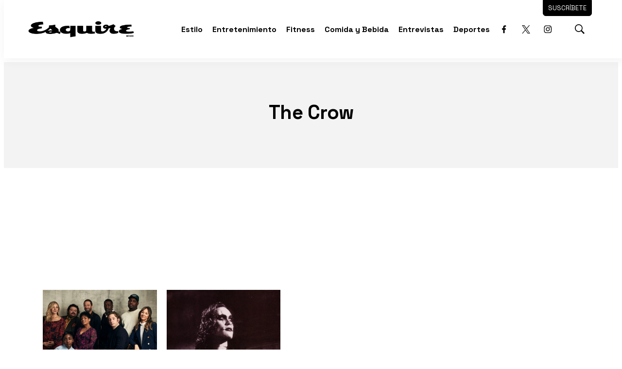

--- FILE ---
content_type: text/html; charset=utf-8
request_url: https://www.google.com/recaptcha/api2/aframe
body_size: 267
content:
<!DOCTYPE HTML><html><head><meta http-equiv="content-type" content="text/html; charset=UTF-8"></head><body><script nonce="lW36u5IdtZYMHaLsJ_JAnA">/** Anti-fraud and anti-abuse applications only. See google.com/recaptcha */ try{var clients={'sodar':'https://pagead2.googlesyndication.com/pagead/sodar?'};window.addEventListener("message",function(a){try{if(a.source===window.parent){var b=JSON.parse(a.data);var c=clients[b['id']];if(c){var d=document.createElement('img');d.src=c+b['params']+'&rc='+(localStorage.getItem("rc::a")?sessionStorage.getItem("rc::b"):"");window.document.body.appendChild(d);sessionStorage.setItem("rc::e",parseInt(sessionStorage.getItem("rc::e")||0)+1);localStorage.setItem("rc::h",'1769031419233');}}}catch(b){}});window.parent.postMessage("_grecaptcha_ready", "*");}catch(b){}</script></body></html>

--- FILE ---
content_type: text/plain; charset=UTF-8
request_url: https://at.teads.tv/fpc?analytics_tag_id=PUB_25867&tfpvi=&gdpr_status=22&gdpr_reason=220&gdpr_consent=&ccpa_consent=&shared_ids=&sv=d656f4a&
body_size: 56
content:
MzEyYzM5ZWYtMDNmNy00OWZkLTg4NTgtOWQ0OTBjYTJjNGJlIzUtMg==

--- FILE ---
content_type: application/javascript; charset=utf-8
request_url: https://fundingchoicesmessages.google.com/f/AGSKWxXAQ_B9GAE6rs-3zp53o6Kt7k2G-ikPbi2px8EvPevtyaUTMko_k_onFnbOeo9XfdG9FK8he1CPmr4i_8CBXCJfvmBd6e2NpHs1qyV4nBflHVYesvzbkkHMBzo_eI3aViFslPMB90qSVRGGYUfsvSE9ri1RU9VIE05a7xReXg5hpJq4b4wK5kKDNGs2/_&Ads_DFP==tickerReportAdCallback_/vert_ad./advertbanner./bottom-ad-
body_size: -1291
content:
window['42537328-546a-44b6-b34d-71de2455a502'] = true;